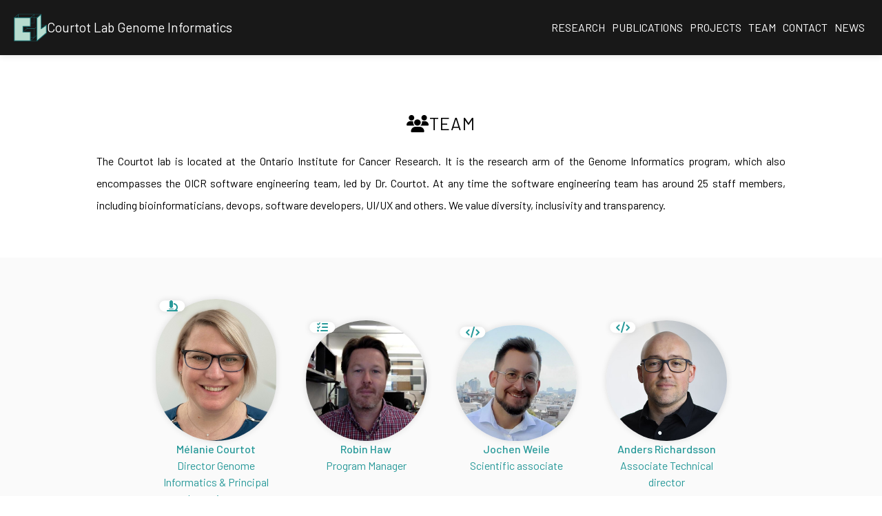

--- FILE ---
content_type: text/html; charset=utf-8
request_url: https://courtotlab.genomeinformatics.org/team/
body_size: 3504
content:
<!DOCTYPE html>
<html lang="en" data-dark="false">
  <head>
<meta http-equiv="Content-Type" content="text/html; charset=UTF-8">
  <!--
  put your analytics (e.g. Google Analytics) tracking code here
-->

  <!--
  put your search engine verification (e.g. Google Search Console) tag here
-->

  


























<meta name="viewport" content="width=device-width, initial-scale=1">

<title>Team | Courtot Lab</title>

<link rel="icon" href="/images/icon.png">

<meta name="title" content="Team">
<meta name="description" content="Genome Informatics. The Courtot lab develops new software, databases and other necessary components to store, organize and compute over the large and complex datasets being generated by research programs.">

<meta property="og:title" content="Team">
<meta property="og:site_title" content="Courtot Lab">
<meta property="og:description" content="Genome Informatics. The Courtot lab develops new software, databases and other necessary components to store, organize and compute over the large and complex datasets being generated by research programs.">
<meta property="og:url" content="">
<meta property="og:image" content="/images/share.jpg">
<meta property="og:locale" content="en_US">

<meta property="twitter:title" content="Team">
<meta property="twitter:description" content="Genome Informatics. The Courtot lab develops new software, databases and other necessary components to store, organize and compute over the large and complex datasets being generated by research programs.">
<meta property="twitter:url" content="">
<meta property="twitter:card" content="summary_large_image">
<meta property="twitter:image" content="/images/share.jpg">


  <meta property="og:type" content="website">


<script type="application/ld+json">
  {
    "@context": "https://schema.org",
    
      "@type": "WebSite",
    
    "name": "Team",
    "description": "Genome Informatics. The Courtot lab develops new software, databases and other necessary components to store, organize and compute over the large and complex datasets being generated by research programs.",
    "headline": "Team",
    "publisher": {
      "@type": "Organization",
      "logo": { "@type": "ImageObject", "url": "/images/icon.png" }
    },
    "url": ""
  }
</script>

<link rel="alternate" type="application/rss+xml" href="/feed.xml">

  <!-- Google Fonts -->
<!-- automatically get url from fonts used in theme file -->

<link rel="preconnect" href="https://fonts.gstatic.com">
<link href="https://fonts.googleapis.com/css2?display=swap&&family=Barlow:ital,wght@0,200;0,400;0,500;0,600;1,200;1,400;1,500;1,600&amp;family=Roboto+Mono:ital,wght@0,200;0,400;0,500;0,600;1,200;1,400;1,500;1,600" rel="stylesheet">

<!-- Font Awesome icons (load asynchronously due to size) -->

<link href="https://use.fontawesome.com/releases/v6.3.0/css/all.css" rel="preload" as="style" onload="this.onload = null; this.rel = 'stylesheet';">
<noscript>
  <link href="https://use.fontawesome.com/releases/v6.3.0/css/all.css" rel="stylesheet">
</noscript>

  <!-- third party styles -->
<!-- https://stylishthemes.github.io/Syntax-Themes/pygments/ -->
<link href="https://cdn.jsdelivr.net/gh/StylishThemes/Syntax-Themes/pygments/css-github/pygments-tomorrow-night-eighties.css" rel="stylesheet">

<!-- include all sass in styles folder -->


  
    <link href="/_styles/-theme.css" rel="stylesheet">
  

  
    <link href="/_styles/alert.css" rel="stylesheet">
  

  
    <link href="/_styles/all.css" rel="stylesheet">
  

  
    <link href="/_styles/anchor.css" rel="stylesheet">
  

  
    <link href="/_styles/background.css" rel="stylesheet">
  

  
    <link href="/_styles/body.css" rel="stylesheet">
  

  
    <link href="/_styles/bold.css" rel="stylesheet">
  

  
    <link href="/_styles/button.css" rel="stylesheet">
  

  
    <link href="/_styles/card.css" rel="stylesheet">
  

  
    <link href="/_styles/checkbox.css" rel="stylesheet">
  

  
    <link href="/_styles/citation.css" rel="stylesheet">
  

  
    <link href="/_styles/code.css" rel="stylesheet">
  

  
    <link href="/_styles/cols.css" rel="stylesheet">
  

  
    <link href="/_styles/dark-toggle.css" rel="stylesheet">
  

  
    <link href="/_styles/feature.css" rel="stylesheet">
  

  
    <link href="/_styles/figure.css" rel="stylesheet">
  

  
    <link href="/_styles/float.css" rel="stylesheet">
  

  
    <link href="/_styles/font.css" rel="stylesheet">
  

  
    <link href="/_styles/footer.css" rel="stylesheet">
  

  
    <link href="/_styles/form.css" rel="stylesheet">
  

  
    <link href="/_styles/grid.css" rel="stylesheet">
  

  
    <link href="/_styles/header.css" rel="stylesheet">
  

  
    <link href="/_styles/heading.css" rel="stylesheet">
  

  
    <link href="/_styles/highlight.css" rel="stylesheet">
  

  
    <link href="/_styles/icon.css" rel="stylesheet">
  

  
    <link href="/_styles/image.css" rel="stylesheet">
  

  
    <link href="/_styles/link.css" rel="stylesheet">
  

  
    <link href="/_styles/list.css" rel="stylesheet">
  

  
    <link href="/_styles/main.css" rel="stylesheet">
  

  
    <link href="/_styles/paragraph.css" rel="stylesheet">
  

  
    <link href="/_styles/portrait.css" rel="stylesheet">
  

  
    <link href="/_styles/post-excerpt.css" rel="stylesheet">
  

  
    <link href="/_styles/post-info.css" rel="stylesheet">
  

  
    <link href="/_styles/post-nav.css" rel="stylesheet">
  

  
    <link href="/_styles/quote.css" rel="stylesheet">
  

  
    <link href="/_styles/rule.css" rel="stylesheet">
  

  
    <link href="/_styles/search-box.css" rel="stylesheet">
  

  
    <link href="/_styles/search-info.css" rel="stylesheet">
  

  
    <link href="/_styles/section.css" rel="stylesheet">
  

  
    <link href="/_styles/table.css" rel="stylesheet">
  

  
    <link href="/_styles/tags.css" rel="stylesheet">
  

  
    <link href="/_styles/textbox.css" rel="stylesheet">
  

  
    <link href="/_styles/tooltip.css" rel="stylesheet">
  

  
    <link href="/_styles/util.css" rel="stylesheet">
  

  

  

  

  

  

  

  

  

  

  

  

  

  

  

  

  

  

  

  

  

  

  

  

  

  

  


<!-- include all css in styles folder -->



  <!-- third party scripts -->
<script src="https://unpkg.com/@popperjs/core@2" defer></script>
<script src="https://unpkg.com/tippy.js@6" defer></script>
<script src="https://unpkg.com/mark.js@8" defer></script>

<!-- include all js in scripts folder -->


  <script src="/_scripts/anchors.js"></script>

  <script src="/_scripts/dark-mode.js"></script>

  <script src="/_scripts/fetch-tags.js"></script>

  <script src="/_scripts/search.js"></script>

  <script src="/_scripts/site-search.js"></script>

  <script src="/_scripts/tooltip.js"></script>


</head>

  <body>
    







<header class="background" style="--image: url('/images/network.png')" data-dark="true">
  <a href="/" class="home">
    
      <span class="logo">
        
          <img src="/images/logo.png" alt="logo">
        
      </span>
    
    
      <span class="title" data-tooltip="Home">
        
          <span>Courtot Lab</span>
        
        
          <span>Genome Informatics</span>
        
      </span>
    
  </a>

  <input class="nav-toggle" type="checkbox" aria-label="show/hide nav">

  <nav>
    
    
      
        <a href="/research/" data-tooltip="Research themes">
          Research
        </a>
      
    
      
        <a href="/publications/" data-tooltip="Published works">
          Publications
        </a>
      
    
      
        <a href="/projects/" data-tooltip="Software, datasets, and more">
          Projects
        </a>
      
    
      
        <a href="/team/" data-tooltip="About our team">
          Team
        </a>
      
    
      
        <a href="/contact/" data-tooltip="Email, address, and location">
          Contact
        </a>
      
    
      
        <a href="/news/" data-tooltip="News, musings and miscellany">
          News
        </a>
      
    
  </nav>
</header>

    <main>
      <!--
  modify main content of page:
  - add section breaks
  - attach section properties
  - wrap each table in div to allow for scrolling
  - filter out blank sections
-->








  
  
  

  <section class="background" data-size="page">
    <h1 id="team">
<i class="icon fa-solid fa-users"></i>Team</h1>

<p>The Courtot lab is located at the Ontario Institute for Cancer Research. It is the research arm of the Genome Informatics program, which also encompasses the OICR software engineering team, led by Dr. Courtot. At any time the software engineering team has around 25 staff members, including bioinformaticians, devops, software developers, UI/UX and others. We value diversity, inclusivity and transparency.</p>
  </section>

  
  
  

  <section class="background" data-size="page">
    <!--
  background: ;
  dark: ;
  size: ;
-->

<div class="portrait-wrapper">
  <a href="/members/melanie-courtot.html" class="portrait" data-style="" aria-label="Mélanie Courtot">
    <img src="/images/members/courtot_headshot.jpg" class="portrait-image" alt="member portrait" loading="lazy" onerror="this.src = '/images/fallback.svg'; this.onerror = null;">

    
      <span class="portrait-text">
        
          <span class="portrait-name">
            Mélanie Courtot
          </span>
        

        
          <span class="portrait-role">
            
            <i class="icon fa-solid fa-microscope"></i>
            <span>Director Genome Informatics &amp; Principal Investigator</span>
          </span>
        
      </span>
    
  </a>
</div>

<div class="portrait-wrapper">
  <a href="/members/robin-haw.html" class="portrait" data-style="" aria-label="Robin Haw">
    <img src="/images/members/Robin.jpeg" class="portrait-image" alt="member portrait" loading="lazy" onerror="this.src = '/images/fallback.svg'; this.onerror = null;">

    
      <span class="portrait-text">
        
          <span class="portrait-name">
            Robin Haw
          </span>
        

        
          <span class="portrait-role">
            
            <i class="icon fa-solid fa-list-check"></i>
            <span>Program Manager</span>
          </span>
        
      </span>
    
  </a>
</div>

<div class="portrait-wrapper">
  <a href="/members/jochen-weile.html" class="portrait" data-style="" aria-label="Jochen Weile">
    <img src="/images/members/Jochen.jpeg" class="portrait-image" alt="member portrait" loading="lazy" onerror="this.src = '/images/fallback.svg'; this.onerror = null;">

    
      <span class="portrait-text">
        
          <span class="portrait-name">
            Jochen Weile
          </span>
        

        
          <span class="portrait-role">
            
            <i class="icon fa-solid fa-code"></i>
            <span>Scientific associate</span>
          </span>
        
      </span>
    
  </a>
</div>

<div class="portrait-wrapper">
  <a href="/members/justin-richardsson.html" class="portrait" data-style="" aria-label="Anders Richardsson">
    <img src="/images/members/20190401_Anders_Richardsson.jpg" class="portrait-image" alt="member portrait" loading="lazy" onerror="this.src = '/images/fallback.svg'; this.onerror = null;">

    
      <span class="portrait-text">
        
          <span class="portrait-name">
            Anders Richardsson
          </span>
        

        
          <span class="portrait-role">
            
            <i class="icon fa-solid fa-code"></i>
            <span>Associate Technical director</span>
          </span>
        
      </span>
    
  </a>
</div>

<div class="portrait-wrapper">
  <a href="/members/andres-melani-de-la-hoz.html" class="portrait" data-style="" aria-label="Andres Melanie De La Hoz">
    <img src="/images/members/Andres.jpeg" class="portrait-image" alt="member portrait" loading="lazy" onerror="this.src = '/images/fallback.svg'; this.onerror = null;">

    
      <span class="portrait-text">
        
          <span class="portrait-name">
            Andres Melanie De La Hoz
          </span>
        

        
          <span class="portrait-role">
            
            <i class="icon fa-solid fa-graduation-cap"></i>
            <span>PhD student</span>
          </span>
        
      </span>
    
  </a>
</div>

<div class="portrait-wrapper">
  <a href="/members/tony-yu.html" class="portrait" data-style="" aria-label="Tony Yu">
    <img src="/images/members/Tony.jpeg" class="portrait-image" alt="member portrait" loading="lazy" onerror="this.src = '/images/fallback.svg'; this.onerror = null;">

    
      <span class="portrait-text">
        
          <span class="portrait-name">
            Tony Yu
          </span>
        

        
          <span class="portrait-role">
            
            <i class="icon fa-solid fa-graduation-cap"></i>
            <span>MSc student</span>
          </span>
        
      </span>
    
  </a>
</div>

<div class="portrait-wrapper">
  <a href="/members/michelle-xin.html" class="portrait" data-style="" aria-label="Michelle Xin">
    <img src="/images/members/michelle-xin.jpeg" class="portrait-image" alt="member portrait" loading="lazy" onerror="this.src = '/images/fallback.svg'; this.onerror = null;">

    
      <span class="portrait-text">
        
          <span class="portrait-name">
            Michelle Xin
          </span>
        

        
          <span class="portrait-role">
            
            <i class="icon fa-solid fa-calendar"></i>
            <span>Executive Assistant</span>
          </span>
        
      </span>
    
  </a>
</div>
  </section>

  
  
  

  <section class="background" data-size="1" data-dark="true">
    <!--
  background: ;
  dark: true;
  size: 1;
-->

<p>We are always interested in new ideas and opportuntities. Students must be accepted in a graduate program at the University of Toronto in the <a href="https://medbio.utoronto.ca/">Department of Medical Biophysics</a> (PhD or MSc programs).</p>

<div class="button-wrapper">
    <a class="button" href="/contact" data-style="button" aria-label="fa-solid fa-handshake-angle">
      <i class="icon fa-solid fa-handshake-angle"></i>
      
        <span>Join the Team</span>
      
    </a>
  </div>
  </section>

  
  
  

  <section class="background" data-size="page">
    <!--
  background: ;
  dark: ;
  size: ;
-->

<h2 id="alumni">Alumni</h2>

<p>These are past lab members who have moved on to other school programs, new jobs, or elsewhere.
Thanks to your contributions to science and to our hearts. ❤️</p>

<div class="portrait-wrapper">
  <a href="/members/aaron-yu.html" class="portrait" data-style="small" aria-label="Aaron Yu">
    <img src="/images/members/Aaron.png" class="portrait-image" alt="member portrait" loading="lazy" onerror="this.src = '/images/fallback.svg'; this.onerror = null;">

    
      <span class="portrait-text">
        
          <span class="portrait-name">
            Aaron Yu
          </span>
        

        
          <span class="portrait-role">
            
            <i class="icon fa-solid fa-user-graduate"></i>
            <span>Summer student - 2025</span>
          </span>
        
      </span>
    
  </a>
</div>

<div class="portrait-wrapper">
  <a href="/members/emma-purdie.html" class="portrait" data-style="small" aria-label="Emma Purdie">
    <img src="/images/members/emma_purdie.jpg" class="portrait-image" alt="member portrait" loading="lazy" onerror="this.src = '/images/fallback.svg'; this.onerror = null;">

    
      <span class="portrait-text">
        
          <span class="portrait-name">
            Emma Purdie
          </span>
        

        
          <span class="portrait-role">
            
            <i class="icon fa-solid fa-user-graduate"></i>
            <span>Summer Student - 2025</span>
          </span>
        
      </span>
    
  </a>
</div>

<div class="portrait-wrapper">
  <a href="/members/pratham_hemlani.html" class="portrait" data-style="small" aria-label="Pratham Hemlani">
    <img src="/images/members/Pratham.png" class="portrait-image" alt="member portrait" loading="lazy" onerror="this.src = '/images/fallback.svg'; this.onerror = null;">

    
      <span class="portrait-text">
        
          <span class="portrait-name">
            Pratham Hemlani
          </span>
        

        
          <span class="portrait-role">
            
            <i class="icon fa-solid fa-user-graduate"></i>
            <span>Summer student - 2024</span>
          </span>
        
      </span>
    
  </a>
</div>

<div class="portrait-wrapper">
  <a href="/members/ryan-seeto.html" class="portrait" data-style="small" aria-label="Ryan Seeto">
    <img src="/images/members/Ryan.jpeg" class="portrait-image" alt="member portrait" loading="lazy" onerror="this.src = '/images/fallback.svg'; this.onerror = null;">

    
      <span class="portrait-text">
        
          <span class="portrait-name">
            Ryan Seeto
          </span>
        

        
          <span class="portrait-role">
            
            <i class="icon fa-solid fa-code"></i>
            <span>Data scientist</span>
          </span>
        
      </span>
    
  </a>
</div>

<div class="portrait-wrapper">
  <a href="/members/hercule.html" class="portrait" data-style="small" aria-label="Hercule">
    <img src="/images/members/hercule.jpg" class="portrait-image" alt="member portrait" loading="lazy" onerror="this.src = '/images/fallback.svg'; this.onerror = null;">

    
      <span class="portrait-text">
        
          <span class="portrait-name">
            Hercule
          </span>
        

        
          <span class="portrait-role">
            
            <i class="icon fa-solid fa-cat"></i>
            <span>Mascot</span>
          </span>
        
      </span>
    
  </a>
</div>
  </section>

  
  
  

  <section class="background" data-size="page">
    <!--
  background: ;
  dark: ;
  size: ;
-->
  </section>


    </main>
    


<footer class="background" style="--image: url('/images/network.png')" data-dark="true" data-size="wide">
  <!--
    <div>
      Extra details like contact info or address
    </div>
  -->

  <div>
    
      
      
      



  <div class="button-wrapper">
    <a class="button" href="mailto:mcourtot@oicr.on.ca" data-tooltip="Email" data-style="bare" aria-label="Email">
      <i class="icon fa-solid fa-envelope"></i>
      
    </a>
  </div>


    
      
      
      



  <div class="button-wrapper">
    <a class="button" href="https://orcid.org/0000-0002-9551-6370" data-tooltip="ORCID" data-style="bare" aria-label="ORCID">
      <i class="icon fa-brands fa-orcid"></i>
      
    </a>
  </div>


    
      
      
      



  <div class="button-wrapper">
    <a class="button" href="https://scholar.google.com/citations?user=ceQ3BE0AAAAJ" data-tooltip="Google Scholar" data-style="bare" aria-label="Google Scholar">
      <i class="icon fa-brands fa-google"></i>
      
    </a>
  </div>


    
      
      
      



  <div class="button-wrapper">
    <a class="button" href="https://github.com/courtotlab" data-tooltip="GitHub" data-style="bare" aria-label="GitHub">
      <i class="icon fa-brands fa-github"></i>
      
    </a>
  </div>


    
  </div>

  <div>
    © 2025
    Courtot Lab
      |   Built with
    <a href="https://github.com/greenelab/lab-website-template">
      Lab Website Template
    </a>
  </div>

  <input type="checkbox" class="dark-toggle" data-tooltip="Dark mode" aria-label="toggle dark mode" oninput="onDarkToggleChange(event)">
</footer>

  </body>
</html>


--- FILE ---
content_type: text/css; charset=utf-8
request_url: https://courtotlab.genomeinformatics.org/_styles/-theme.css
body_size: -46
content:
[data-dark=false] {
  --primary: #279999;
  --secondary: #5eead4;
  --text: #000000;
  --background: #ffffff;
  --background-alt: #fafafa;
  --light-gray: #e0e0e0;
  --gray: #808080;
  --dark-gray: #404040;
  --overlay: #00000020;
}

[data-dark=true] {
  --primary: #14b8a6;
  --secondary: #0f766e;
  --text: #ffffff;
  --background: #181818;
  --background-alt: #1c1c1c;
  --light-gray: #404040;
  --gray: #808080;
  --dark-gray: #b0b0b0;
  --overlay: #ffffff10;
}

:root {
  --title: "Barlow", sans-serif;
  --heading: "Barlow", sans-serif;
  --body: "Barlow", sans-serif;
  --code: "Roboto Mono", monospace;
  --large: 1.2rem;
  --xl: 1.4rem;
  --xxl: 1.6rem;
  --thin: 200;
  --regular: 400;
  --semi-bold: 500;
  --bold: 600;
  --spacing: 2;
  --compact: 1.5;
  --rounded: 3px;
  --shadow: 0 0 10px 0 var(--overlay);
  --transition: 0.2s ease;
}

/*# sourceMappingURL=-theme.css.map */

--- FILE ---
content_type: text/css; charset=utf-8
request_url: https://courtotlab.genomeinformatics.org/_styles/alert.css
body_size: -212
content:
.alert {
  position: relative;
  display: flex;
  gap: 20px;
  align-items: center;
  margin: 20px 0;
  padding: 20px;
  border-radius: var(--rounded);
  overflow: hidden;
  text-align: left;
  line-height: var(--spacing);
}

.alert:before {
  content: "";
  position: absolute;
  inset: 0;
  opacity: 0.1;
  background: var(--color);
  z-index: -1;
}

.alert > .icon {
  color: var(--color);
  font-size: var(--large);
}

.alert-content > :first-child {
  margin-top: 0;
}

.alert-content > :last-child {
  margin-bottom: 0;
}

/*# sourceMappingURL=alert.css.map */

--- FILE ---
content_type: text/css; charset=utf-8
request_url: https://courtotlab.genomeinformatics.org/_styles/all.css
body_size: -335
content:
*,
::before,
::after {
  box-sizing: border-box;
  -moz-text-size-adjust: none;
  -webkit-text-size-adjust: none;
  text-size-adjust: none;
}

/*# sourceMappingURL=all.css.map */

--- FILE ---
content_type: text/css; charset=utf-8
request_url: https://courtotlab.genomeinformatics.org/_styles/anchor.css
body_size: -285
content:
.anchor {
  display: inline-block;
  position: relative;
  width: 0;
  margin: 0;
  left: 0.5em;
  color: var(--primary) !important;
  opacity: 0;
  font-size: 0.75em;
  text-decoration: none;
  transition: opacity var(--transition), color var(--transition);
}

:hover > .anchor,
.anchor:focus {
  opacity: 1;
}

.anchor:hover {
  color: var(--text) !important;
}

/*# sourceMappingURL=anchor.css.map */

--- FILE ---
content_type: text/css; charset=utf-8
request_url: https://courtotlab.genomeinformatics.org/_styles/body.css
body_size: -257
content:
body {
  display: flex;
  flex-direction: column;
  margin: 0;
  padding: 0;
  min-height: 100vh;
  background: var(--background);
  color: var(--text);
  font-family: var(--body);
  text-align: center;
  line-height: var(--compact);
}

/*# sourceMappingURL=body.css.map */

--- FILE ---
content_type: text/css; charset=utf-8
request_url: https://courtotlab.genomeinformatics.org/_styles/bold.css
body_size: -368
content:
b,
strong {
  font-weight: var(--bold);
}

/*# sourceMappingURL=bold.css.map */

--- FILE ---
content_type: text/css; charset=utf-8
request_url: https://courtotlab.genomeinformatics.org/_styles/button.css
body_size: -42
content:
button {
  cursor: pointer;
}

.button-wrapper {
  display: contents;
}

.button {
  display: inline-flex;
  justify-content: center;
  align-items: center;
  gap: 10px;
  max-width: calc(100% - 5px - 5px);
  margin: 5px;
  padding: 10px 15px;
  border: none;
  border-radius: var(--rounded);
  background: var(--primary);
  color: var(--background);
  text-align: center;
  font: inherit;
  font-family: var(--heading);
  font-weight: var(--semi-bold);
  text-decoration: none;
  vertical-align: middle;
  appearance: none;
  transition: background var(--transition), color var(--transition);
}

.button:hover {
  background: var(--text);
  color: var(--background);
}

.button[data-style=bare] {
  padding: 5px;
  background: none;
  color: var(--primary);
}
.button[data-style=bare]:hover {
  color: var(--text);
}

.button[data-flip] {
  flex-direction: row-reverse;
}

/*# sourceMappingURL=button.css.map */

--- FILE ---
content_type: text/css; charset=utf-8
request_url: https://courtotlab.genomeinformatics.org/_styles/card.css
body_size: -33
content:
.card {
  display: inline-flex;
  justify-content: stretch;
  align-items: center;
  flex-direction: column;
  width: 350px;
  max-width: calc(100% - 20px - 20px);
  margin: 20px;
  background: var(--background);
  border-radius: var(--rounded);
  overflow: hidden;
  box-shadow: var(--shadow);
  vertical-align: top;
}

.card[data-style=small] {
  width: 250px;
}

.card-image img {
  aspect-ratio: 3/2;
  object-fit: cover;
  width: 100%;
}

.card-text {
  display: inline-flex;
  justify-content: flex-start;
  align-items: center;
  flex-direction: column;
  gap: 20px;
  max-width: 100%;
  padding: 20px;
}

.card-text > * {
  margin: 0 !important;
}

.card-title {
  font-family: var(--heading);
  font-weight: var(--semi-bold);
}

.card-subtitle {
  margin-top: -10px !important;
  font-style: italic;
}

/*# sourceMappingURL=card.css.map */

--- FILE ---
content_type: text/css; charset=utf-8
request_url: https://courtotlab.genomeinformatics.org/_styles/citation.css
body_size: 120
content:
.citation-container {
  container-type: inline-size;
}

.citation {
  display: flex;
  margin: 20px 0;
  border-radius: var(--rounded);
  background: var(--background);
  overflow: hidden;
  box-shadow: var(--shadow);
}

.citation-image {
  position: relative;
  width: 180px;
  flex-shrink: 0;
}

.citation-image img {
  position: absolute;
  inset: 0;
  width: 100%;
  height: 100%;
  object-fit: contain;
}

.citation-text {
  position: relative;
  display: inline-flex;
  flex-wrap: wrap;
  gap: 10px;
  max-width: 100%;
  height: min-content;
  padding: 20px;
  padding-left: 30px;
  text-align: left;
  overflow-wrap: break-word;
  z-index: 0;
}

.citation-title,
.citation-authors,
.citation-details,
.citation-description {
  width: 100%;
}

.citation-title {
  font-weight: var(--semi-bold);
}

.citation-text > .icon {
  position: absolute;
  top: 20px;
  right: 20px;
  color: var(--light-gray);
  opacity: 0.5;
  font-size: 30px;
  z-index: -1;
}

.citation-publisher {
  text-transform: capitalize;
}

.citation-description {
  color: var(--gray);
}

.citation-buttons {
  display: flex;
  flex-wrap: wrap;
  gap: 10px;
}

.citation-buttons .button {
  margin: 0;
}

.citation-text > .tags {
  display: inline-flex;
  justify-content: flex-start;
  margin: 0;
}

@container (max-width: 800px) {
  .citation {
    flex-direction: column;
  }
  .citation-image {
    width: unset;
    height: 180px;
  }
}

/*# sourceMappingURL=citation.css.map */

--- FILE ---
content_type: text/css; charset=utf-8
request_url: https://courtotlab.genomeinformatics.org/_styles/cols.css
body_size: -180
content:
.cols {
  display: grid;
  --repeat: min(3, var(--cols));
  grid-template-columns: repeat(var(--repeat), 1fr);
  align-items: flex-start;
  gap: 40px;
  margin: 40px 0;
}

.cols > * {
  min-width: 0;
  min-height: 0;
}

.cols > div > :first-child {
  margin-top: 0 !important;
}

.cols > div > :last-child {
  margin-bottom: 0 !important;
}

@media (max-width: 750px) {
  .cols {
    --repeat: min(2, var(--cols));
  }
}
@media (max-width: 500px) {
  .cols {
    --repeat: min(1, var(--cols));
  }
}

/*# sourceMappingURL=cols.css.map */

--- FILE ---
content_type: text/css; charset=utf-8
request_url: https://courtotlab.genomeinformatics.org/_styles/dark-toggle.css
body_size: -134
content:
.dark-toggle {
  position: relative;
  width: 40px;
  height: 25px;
  margin: 0;
  border-radius: 999px;
  background: var(--primary);
  appearance: none;
  transition: background var(--transition);
}

.dark-toggle:after {
  content: "\f185";
  position: absolute;
  left: 12px;
  top: 50%;
  color: var(--text);
  font-size: 15px;
  font-family: "Font Awesome 6 Free";
  font-weight: 900;
  transform: translate(-50%, -50%);
  transition: left var(--transition);
}

.dark-toggle:checked:after {
  content: "\f186";
  left: calc(100% - 12px);
}

/*# sourceMappingURL=dark-toggle.css.map */

--- FILE ---
content_type: text/css; charset=utf-8
request_url: https://courtotlab.genomeinformatics.org/_styles/feature.css
body_size: -58
content:
.feature {
  display: flex;
  justify-content: center;
  align-items: center;
  gap: 40px;
  margin: 40px 0;
}

.feature-image {
  flex-shrink: 0;
  width: 40%;
  aspect-ratio: 3/2;
  border-radius: var(--rounded);
  overflow: hidden;
  box-shadow: var(--shadow);
}

.feature-image img {
  width: 100%;
  height: 100%;
  object-fit: cover;
}

.feature-text {
  flex-grow: 1;
}

.feature-title {
  font-size: var(--large);
  text-align: center;
  font-family: var(--heading);
  font-weight: var(--semi-bold);
}

.feature[data-flip] {
  flex-direction: row-reverse;
}

@media (max-width: 800px) {
  .feature {
    flex-direction: column !important;
  }
  .feature-image {
    width: 100%;
    max-width: 400px;
  }
}

/*# sourceMappingURL=feature.css.map */

--- FILE ---
content_type: text/css; charset=utf-8
request_url: https://courtotlab.genomeinformatics.org/_styles/footer.css
body_size: -218
content:
footer {
  display: flex;
  justify-content: center;
  align-items: center;
  flex-direction: column;
  gap: 20px;
  padding: 40px;
  line-height: var(--spacing);
  box-shadow: var(--shadow);
}

footer a {
  color: var(--text) !important;
}

footer a:hover {
  color: var(--primary) !important;
}

footer .icon {
  font-size: var(--xl);
}

/*# sourceMappingURL=footer.css.map */

--- FILE ---
content_type: text/css; charset=utf-8
request_url: https://courtotlab.genomeinformatics.org/_styles/grid.css
body_size: -105
content:
.grid {
  display: grid;
  --repeat: 3;
  grid-template-columns: repeat(var(--repeat), 1fr);
  justify-content: center;
  align-items: flex-start;
  gap: 40px;
  margin: 40px 0;
}

.grid > * {
  min-width: 0;
  min-height: 0;
  width: 100%;
  margin: 0 !important;
}

@media (max-width: 750px) {
  .grid {
    --repeat: 2;
  }
}
@media (max-width: 500px) {
  .grid {
    --repeat: 1;
  }
}
.grid[data-style=square] {
  align-items: center;
}
.grid[data-style=square] > * {
  aspect-ratio: 1/1;
}
.grid[data-style=square] img {
  aspect-ratio: 1/1;
  object-fit: cover;
  max-width: unset;
  max-height: unset;
}

.grid > :where(h1, h2, h3, h4, h5, h6) {
  display: none;
}

/*# sourceMappingURL=grid.css.map */

--- FILE ---
content_type: text/css; charset=utf-8
request_url: https://courtotlab.genomeinformatics.org/_styles/header.css
body_size: 233
content:
header {
  display: flex;
  justify-content: space-between;
  align-items: center;
  flex-wrap: wrap;
  gap: 20px;
  padding: 20px;
  box-shadow: var(--shadow);
  position: sticky !important;
  top: 0;
  z-index: 10 !important;
}

header a {
  color: var(--text);
  text-decoration: none;
}

.home {
  display: flex;
  justify-content: flex-start;
  align-items: center;
  gap: 10px;
  flex-basis: 0;
  flex-grow: 1;
  max-width: 100%;
}

.logo {
  height: 40px;
}

.logo > * {
  height: 100%;
}

.title-text {
  display: flex;
  justify-content: flex-start;
  align-items: baseline;
  flex-wrap: wrap;
  gap: 5px;
  min-width: 0;
  font-family: var(--title);
  text-align: left;
}

.title {
  font-size: var(--large);
}

.subtitle {
  opacity: 0.65;
  font-weight: var(--thin);
}

.nav-toggle {
  display: none;
  position: relative;
  width: 30px;
  height: 30px;
  margin: 0;
  color: var(--text);
  appearance: none;
  transition: background var(--transition);
}

.nav-toggle:after {
  content: "\f0c9";
  position: absolute;
  left: 50%;
  top: 50%;
  color: var(--text);
  font-size: 15px;
  font-family: "Font Awesome 6 Free";
  font-weight: 900;
  transform: translate(-50%, -50%);
}

.nav-toggle:checked:after {
  content: "\f00d";
}

nav {
  display: flex;
  justify-content: center;
  align-items: center;
  flex-wrap: wrap;
  gap: 10px;
  font-family: var(--heading);
  text-transform: uppercase;
}

nav > a {
  padding: 5px;
}

nav > a:hover {
  color: var(--primary);
}

@media (max-width: 700px) {
  header:not([data-big]) {
    justify-content: flex-end;
  }
  header:not([data-big]) .nav-toggle {
    display: flex;
  }
  header:not([data-big]) .nav-toggle:not(:checked) + nav {
    display: none;
  }
  header:not([data-big]) nav {
    align-items: flex-end;
    flex-direction: column;
    width: 100%;
  }
}

header[data-big] {
  justify-content: center;
  align-items: center;
  flex-direction: column;
  padding: 100px 20px;
  top: unset;
}
header[data-big] .home {
  flex-direction: column;
  flex-grow: 0;
}
header[data-big] .logo {
  height: 80px;
}
header[data-big] .title-text {
  flex-direction: column;
  align-items: center;
  text-align: center;
}
header[data-big] .title {
  font-size: var(--xxl);
}
header[data-big] .subtitle {
  font-size: var(--large);
}

/*# sourceMappingURL=header.css.map */

--- FILE ---
content_type: text/css; charset=utf-8
request_url: https://courtotlab.genomeinformatics.org/_styles/heading.css
body_size: -113
content:
h1,
h2,
h3,
h4,
h5,
h6 {
  margin: 40px 0 20px 0;
  font-family: var(--heading);
  font-weight: var(--semi-bold);
  text-align: left;
  letter-spacing: 1px;
}

h1 {
  font-size: 1.6rem;
  font-weight: var(--regular);
  text-transform: uppercase;
  text-align: center;
}

h2 {
  font-size: 1.6rem;
  padding-bottom: 5px;
  border-bottom: solid 1px var(--light-gray);
  font-weight: var(--regular);
}

h3 {
  font-size: 1.5rem;
}

h4 {
  font-size: 1.3rem;
}

h5 {
  font-size: 1.15rem;
}

h6 {
  font-size: 1rem;
}

:where(h1, h2, h3, h4, h5, h6) > .icon {
  margin-right: 1em;
  color: var(--light-gray);
}

/*# sourceMappingURL=heading.css.map */

--- FILE ---
content_type: text/css; charset=utf-8
request_url: https://courtotlab.genomeinformatics.org/_styles/highlight.css
body_size: -421
content:
mark {
  background: #fef08a;
  color: #000000;
}

/*# sourceMappingURL=highlight.css.map */

--- FILE ---
content_type: text/css; charset=utf-8
request_url: https://courtotlab.genomeinformatics.org/_styles/icon.css
body_size: -344
content:
.icon {
  font-size: 1em;
}

span.icon {
  line-height: 1;
}

span.icon > svg {
  position: relative;
  top: 0.1em;
  height: 1em;
}

/*# sourceMappingURL=icon.css.map */

--- FILE ---
content_type: text/css; charset=utf-8
request_url: https://courtotlab.genomeinformatics.org/_styles/list.css
body_size: -193
content:
ul,
ol {
  margin: 20px 0;
  padding-left: 40px;
}

ul {
  list-style-type: square;
}

li {
  margin: 5px 0;
  padding-left: 10px;
  text-align: justify;
  line-height: var(--spacing);
}
li ul,
li ol {
  margin: 0;
}

/*# sourceMappingURL=list.css.map */

--- FILE ---
content_type: text/css; charset=utf-8
request_url: https://courtotlab.genomeinformatics.org/_styles/main.css
body_size: -407
content:
main {
  display: flex;
  flex-direction: column;
  flex-grow: 1;
}

/*# sourceMappingURL=main.css.map */

--- FILE ---
content_type: text/css; charset=utf-8
request_url: https://courtotlab.genomeinformatics.org/_styles/portrait.css
body_size: 50
content:
.portrait-wrapper {
  display: contents;
}

.portrait {
  position: relative;
  display: inline-flex;
  justify-content: center;
  align-items: center;
  flex-direction: column;
  gap: 20px;
  margin: 20px;
  width: 175px;
  max-width: calc(100% - 20px - 20px);
  text-decoration: none;
}

.portrait[data-style=small] {
  width: 100px;
}

.portrait[data-style=tiny] {
  flex-direction: row;
  gap: 15px;
  width: unset;
  text-align: left;
}

.portrait-image {
  width: 100%;
  aspect-ratio: 1/1;
  border-radius: 999px;
  object-fit: cover;
  box-shadow: var(--shadow);
}

.portrait[data-style=tiny] .portrait-image {
  width: 50px;
}

.portrait[data-style=tiny] .portrait-role {
  display: none;
}

.portrait-text {
  display: flex;
  flex-direction: column;
}

.portrait-name {
  font-family: var(--heading);
  font-weight: var(--semi-bold);
}

.portrait-role .icon {
  position: absolute;
  left: 0;
  top: 0;
  display: flex;
  justify-content: center;
  align-items: center;
  width: calc(20px + 10%);
  aspect-ratio: 1/1;
  border-radius: 999px;
  background: var(--background);
  box-shadow: var(--shadow);
  transform: translate(14%, 14%);
}

.portrait[data-style=small] .portrait-role .icon {
  left: -2px;
  top: -2px;
}

/*# sourceMappingURL=portrait.css.map */

--- FILE ---
content_type: text/css; charset=utf-8
request_url: https://courtotlab.genomeinformatics.org/_styles/post-excerpt.css
body_size: 4
content:
.post-excerpt-container {
  container-type: inline-size;
}

.post-excerpt {
  display: flex;
  margin: 20px 0;
  border-radius: var(--rounded);
  background: var(--background);
  overflow: hidden;
  box-shadow: var(--shadow);
}

.post-excerpt-image {
  position: relative;
  width: 200px;
  flex-shrink: 0;
}

.post-excerpt-image img {
  position: absolute;
  inset: 0;
  width: 100%;
  height: 100%;
  object-fit: cover;
}

.post-excerpt-text {
  display: flex;
  flex-wrap: wrap;
  gap: 20px;
  padding: 20px 30px;
  text-align: left;
}

.post-excerpt-text > * {
  margin: 0 !important;
}

.post-excerpt-text > a:first-child {
  width: 100%;
  font-weight: var(--semi-bold);
}

.post-excerpt-text > div {
  justify-content: flex-start;
}

.post-excerpt-text > p {
  width: 100%;
}

@container (max-width: 800px) {
  .post-excerpt {
    flex-direction: column;
  }
  .post-excerpt-image {
    width: unset;
    height: 200px;
  }
}

/*# sourceMappingURL=post-excerpt.css.map */

--- FILE ---
content_type: text/css; charset=utf-8
request_url: https://courtotlab.genomeinformatics.org/_styles/post-info.css
body_size: -220
content:
.post-info {
  display: flex;
  justify-content: center;
  align-items: center;
  flex-wrap: wrap;
  gap: 20px;
  margin: 20px 0;
  color: var(--dark-gray);
}

.post-info .portrait {
  margin: 0;
}

.post-info .icon {
  margin-right: 0.5em;
}

.post-info a {
  color: inherit;
}

.post-info a:hover {
  color: var(--primary);
}

.post-info > span {
  text-align: center;
  white-space: nowrap;
}

/*# sourceMappingURL=post-info.css.map */

--- FILE ---
content_type: text/css; charset=utf-8
request_url: https://courtotlab.genomeinformatics.org/_styles/post-nav.css
body_size: -180
content:
.post-nav {
  display: flex;
  justify-content: space-between;
  align-items: flex-start;
  gap: 10px;
  color: var(--gray);
}

.post-nav > :first-child {
  text-align: left;
}

.post-nav > :last-child {
  text-align: right;
}

.post-nav > :first-child .icon {
  margin-right: 0.5em;
}

.post-nav > :last-child .icon {
  margin-left: 0.5em;
}

@media (max-width: 600px) {
  .post-nav {
    align-items: center;
    flex-direction: column;
  }
  .post-nav > * {
    text-align: center !important;
  }
}

/*# sourceMappingURL=post-nav.css.map */

--- FILE ---
content_type: text/css; charset=utf-8
request_url: https://courtotlab.genomeinformatics.org/_styles/quote.css
body_size: -194
content:
blockquote {
  margin: 20px 0;
  padding: 10px 20px;
  border-left: solid 4px var(--light-gray);
}

blockquote > :first-child {
  margin-top: 0;
}

blockquote > :last-child {
  margin-bottom: 0;
}

/*# sourceMappingURL=quote.css.map */

--- FILE ---
content_type: text/css; charset=utf-8
request_url: https://courtotlab.genomeinformatics.org/_styles/section.css
body_size: -181
content:
section {
  padding: 40px max(40px, (100% - 1000px) / 2);
  transition: background var(--transition), color var(--transition);
}

section[data-size=wide] {
  padding: 40px;
}

section[data-size=full] {
  padding: 0;
}

section[data-size=full] > * {
  margin: 0;
  border-radius: 0;
}

section[data-size=full] img {
  border-radius: 0;
}

main > section:last-of-type {
  flex-grow: 1;
}

main > section:nth-of-type(odd) {
  background: var(--background);
}

main > section:nth-of-type(even) {
  background: var(--background-alt);
}

/*# sourceMappingURL=section.css.map */

--- FILE ---
content_type: text/css; charset=utf-8
request_url: https://courtotlab.genomeinformatics.org/_styles/tags.css
body_size: -213
content:
.tags {
  display: flex;
  justify-content: center;
  align-items: center;
  flex-wrap: wrap;
  gap: 10px;
  max-width: 100%;
  margin: 20px 0;
}

.tag {
  max-width: 100%;
  margin: 0;
  padding: 5px 10px;
  border-radius: 999px;
  background: var(--secondary);
  color: var(--text);
  text-decoration: none;
  overflow: hidden;
  text-overflow: ellipsis;
  white-space: nowrap;
  transition: background var(--transition), color var(--transition);
}

.tag:hover {
  background: var(--light-gray);
}

.tag[data-active] {
  background: var(--light-gray);
}

/*# sourceMappingURL=tags.css.map */

--- FILE ---
content_type: application/javascript; charset=utf-8
request_url: https://courtotlab.genomeinformatics.org/_scripts/anchors.js
body_size: 167
content:
/*
  creates link next to each heading that links to that section.
*/

{
  const onLoad = () => {
    // for each heading
    const headings = document.querySelectorAll(
      "h1[id], h2[id], h3[id], h4[id]"
    );
    for (const heading of headings) {
      // create anchor link
      const link = document.createElement("a");
      link.classList.add("icon", "fa-solid", "fa-link", "anchor");
      link.href = "#" + heading.id;
      link.setAttribute("aria-label", "link to this section");
      heading.append(link);

      // if first heading in the section, move id to parent section
      if (heading.matches("section > :first-child")) {
        heading.parentElement.id = heading.id;
        heading.removeAttribute("id");
      }
    }
  };

  // scroll to target of url hash
  const scrollToTarget = () => {
    const id = window.location.hash.replace("#", "");
    const target = document.getElementById(id);

    if (!target) return;
    const offset = document.querySelector("header").clientHeight || 0;
    window.scrollTo({
      top: target.getBoundingClientRect().top + window.scrollY - offset,
      behavior: "smooth",
    });
  };

  // after page loads
  window.addEventListener("load", onLoad);
  window.addEventListener("load", scrollToTarget);
  window.addEventListener("tagsfetched", scrollToTarget);

  // when hash nav happens
  window.addEventListener("hashchange", scrollToTarget);
}
